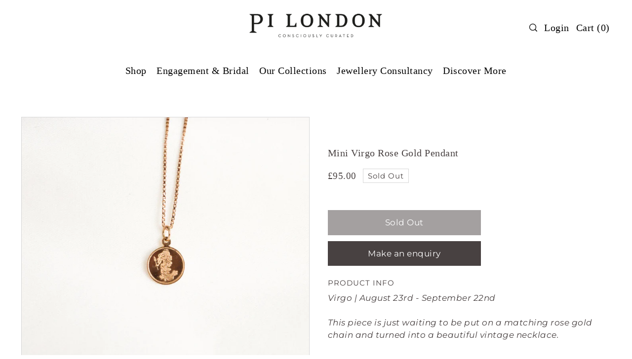

--- FILE ---
content_type: text/css
request_url: https://www.pilondon.co.uk/cdn/shop/t/23/assets/component-navigation.css?v=52743702602139583181703012716
body_size: 457
content:
.navigation{--dropdown-background-color: var(--header-bg);--header-wrapper-background: var(--header-bg);--nav-hover-color: var(--header-bg);--dropown-hover-background: var(--header-bg);--dropdown-min-width: 220px;--nav-color: var(--header-text);--nav-hover-link-color: var(--header-hover);--dropdown-link-hover-color: var(--header-hover);--dropdown-link-color: var(--header-text);background:var(--header-wrapper-background);list-style:none;margin-bottom:0;position:relative;width:100%;z-index:5;line-height:60;position:unset}.navigation--sticky.navigation{position:fixed!important;top:0;left:0}.navigation__menu{margin-bottom:0}.navigation__menuitem{display:inline-block}.navigation__menuitem:hover{background:var(--nav-hover-color)}.navigation__menulink{font-family:var(--nav-family);font-weight:var(--nav-weight);font-style:var(--nav-style);font-size:var(--nav-size);color:var(--nav-color)!important;display:block;padding:0 10px!important;position:relative;letter-spacing:var(--nav-spacing);margin-bottom:0;line-height:60px;z-index:1}.navigation__menulink.is_upcase-true{text-transform:uppercase}.navigation__menulink:hover{color:var(--nav-hover-link-color)!important;text-decoration:none;border-bottom:none}.navigation__menulink svg .hover-fill{transition:fill .5s ease-in}.navigation__menulink:hover svg .hover-fill{fill:var(--nav-hover-link-color)!important}.navigation__menulink:visited{border-bottom:none}.navigation__menuitem.navigation__menuitem--dropdown>.navigation__menulink svg{margin-left:5px}.dropdown{display:none;position:absolute;padding:10px 10px 10px 20px;z-index:5;background:var(--dropdown-background-color)}.navigation__menuitem--dropdown:hover .dropdown:not(.dropdown--nested),.navigation__menuitem--active.navigation__menuitem--dropdown .dropdown:not(.dropdown--nested){display:block}.dropdown__menuitem{line-height:34px!important;margin:0;padding:3px 0;white-space:nowrap;background:transparent!important;min-width:var(--dropdown-min-width);display:block;position:relative;text-align:left}.dropdown__menuitem:hover{background:var(--dropown-hover-background)!important}.dropdown__menulink{width:100%;text-align:left;text-transform:none!important;color:var(--dropdown-link-color)!important;font-size:var(--font-size);font-family:var(--main-family)!important;font-weight:var(--main-weight);font-style:var(--main-style);display:block;max-width:90%;overflow:hidden;text-overflow:ellipsis;margin-bottom:0}.dropdown__menulink:hover{color:var(--dropdown-link-hover-color)!important}.dropdown__menulink:hover svg .hover-fill{fill:var(--dropdown-link-hover-color)!important}.dropdown__menuitem--nested.dropdown__menuitem svg{position:absolute;right:10px;top:50%;transform:translateY(-50%)}.dropdown--nested.dropdown{display:none}.dropdown__menuitem:hover>.dropdown--nested.dropdown,.dropdown__menuitem.dropdown__menuitem--active>.dropdown--nested.dropdown{position:absolute;left:100%;padding:10px 10px 10px 20px;top:-10px;background:var(--dropdown-background-color);display:block}.dropdown__menuitem:hover>.dropdown--nested.dropdown--edge.dropdown,.dropdown__menuitem.dropdown__menuitem--active>.dropdown--nested.dropdown--edge.dropdown{left:initial;right:calc(100% + 10px)}.megamenu.row.grid__wrapper{display:none;position:absolute;z-index:4;line-height:initial;padding:0 20px!important;background:var(--dropdown-background-color);width:95%;left:2.5%;max-width:95%;margin:0}.megamenu--container{display:flex;justify-content:center}.megamenu__wrapper{flex-flow:column wrap;flex:1 1 auto;columns:4;padding:20px 0}.nav-inner-container.nav_inline_center .navigation__menu{position:unset}.nav-inner-container.nav_inline_center .navigation__menu ul.megamenu.row{width:100%}@media screen and (min-width: 1680px){.nav-inner-container.nav_inline ul.megamenu.row{left:50%;margin-left:-700px}}@media screen and (min-width: 1220px) and (max-width: 1679px){.nav-inner-container.nav_inline ul.megamenu.row{left:50%;margin-left:-600px}}@media screen and (min-width: 981px) and (max-width: 1219px){.nav-inner-container.nav_inline ul.megamenu.row{left:50%;margin-left:-480px}}.navigation__menuitem:hover>.megamenu,.navigation__menuitem--active.navigation__menuitem>.megamenu{display:grid}.megamenu span.grid__wrapper.grid__wrapper-nest{padding:0 3%;grid-column-gap:30px}.megamenu__collection-image{width:100%;position:relative;margin-left:auto;margin-right:auto;background-color:transparent}.megamenu__collection-image .box-ratio{padding-bottom:50%!important}.megamenu__collection-image .box-ratio img{object-fit:cover;height:100%;width:100%;position:absolute;left:50%;top:50%;transform:translate(-50%,-50%);-webkit-backface-visibility:hidden;backface-visibility:hidden}.megamenu__header{padding:20px 0 5px;font-family:var(--main-family)!important;color:var(--dropdown-link-color);font-weight:var(--heading-weight);margin-bottom:10px;text-align:left;font-size:var(--nav-size)}.megamenu__headerlink{padding-left:0}.megamenu__list{width:100%;background:var(--dropdown-background-color)}.megamenu__listcontainer{break-inside:avoid;page-break-inside:avoid;padding:0 10px}.megamenu__listcontainer:hover{background:transparent!important}.megamenu__listitem{line-height:unset!important;text-align:left!important;display:block!important;clear:left;padding:0 0 5px}.megamenu__listlink{padding:0!important;font-weight:400!important;color:var(--dropdown-link-color)!important;font-size:var(--font-size)!important;font-family:var(--main-family)!important;font-weight:var(--main-weight);font-style:var(--main-style);background:transparent!important;text-transform:none!important}.megamenu__listlink:hover{color:var(--dropdown-link-hover-color)!important}.megamenu__imagecontainer{margin-top:20px}ul.megamenu li.desktop-3:nth-child(5n){clear:left}ul.megamenu__ulcontainer{margin-top:20px;padding:0 10px}
/*# sourceMappingURL=/cdn/shop/t/23/assets/component-navigation.css.map?v=52743702602139583181703012716 */


--- FILE ---
content_type: text/javascript
request_url: https://www.pilondon.co.uk/cdn/shop/t/23/assets/carousel.js?v=34138128346524777671703012716
body_size: 302
content:
document.querySelectorAll('[data-section-type="carousel"]').forEach(function(container){new WAU.Helpers.scriptLoader().load([jsAssets.flickity]).finally(()=>{setTimeout(function(){carouselInit(container)},200)})}),document.addEventListener("shopify:section:load",function(event){if(!event.target.querySelector('[data-section-type="carousel"]'))return!1;setTimeout(function(){carouselInit(event.target),event.target.querySelector("[data-section-type]")?.matches(".section-testimonials")&&carouselSlideLast(event.target)},200)}),document.addEventListener("shopify:block:select",function(event){var container=event.target.closest("[data-section-type]");container.getAttribute("data-section-type")==="carousel"&&setTimeout(function(){carouselSlideEdit(event.target)},200)}),document.addEventListener("shopify:block:deselect",function(event){var container=event.target.closest("[data-section-type]");container.getAttribute("data-section-type")==="carousel"&&(container.classList.contains("section-image-carousel-text")&&carouselSlideReset(event.target),event.target.closest("[data-section-type]")?.matches(".section-testimonials")&&carouselSlideFirst(event.target),carouselSlideRestart(event.target))});function carouselSlideFirst(container){let carousel=container.closest(".js-carousel");if(!carousel)return!1;Flickity.data(carousel).select(0)}function carouselSlideLast(container){let carousel=container.querySelector(".js-carousel");if(!carousel)return!1;let flkty=Flickity.data(carousel);flkty.select(flkty.cells.length-1)}function carouselInit(container){var carousel=container.querySelector(".js-carousel");if(!carousel)return!1;carousel.classList.contains("carousel-loaded--false")&&(carousel.classList.remove("carousel-loaded--false"),carousel.classList.add("carousel-loaded--true"));var flktyOptions;if(container.querySelector("[data-flickity-mobile]")&&WAU.Helpers.isMobile()){const flktyData=carousel.getAttribute("data-flickity-mobile");flktyOptions=JSON.parse(flktyData)}else if(container.querySelector("[data-flickity-other]")){const flktyData=carousel.getAttribute("data-flickity-other");flktyOptions=JSON.parse(flktyData)}else{const flktyData=carousel.getAttribute("data-flickity");flktyOptions=JSON.parse(flktyData)}new Flickity(carousel,flktyOptions),carousel.classList.remove("is-hidden"),carouselResize(carousel),carouselAccesibility(carousel);var flkty=Flickity.data(carousel);if(flkty.offsetHeight,!carousel.classList.contains("section-testimonials__inner-wrapper")){var carouselPag=container.querySelector(".js-carousel-pagination");carouselPag&&carouselPagination(carousel,carouselPag)}flkty.on("dragStart",function(index){document.ontouchmove=e=>e.preventDefault()}),flkty.on("dragEnd",function(index){document.ontouchmove=()=>!0})}function carouselAccesibility(carousel){var flkty=Flickity.data(carousel);flkty.nextButton&&(flkty.handles[0].before(flkty.nextButton.element),flkty.nextButton.element.before(flkty.prevButton.element))}function carouselSlideEdit(container){var carousel=container.closest(".js-carousel");if(!carousel)return!1;var flkty=Flickity.data(carousel),slide=container.getAttribute("data-slide-index");flkty.select(slide),flkty.pausePlayer()}function carouselSlideRestart(container){var carousel=container.closest(".js-carousel");if(!carousel)return!1;Flickity.data(carousel).unpausePlayer()}function carouselSlideReset(container){var carousel=container.closest(".js-carousel");if(!carousel)return!1;Flickity.data(carousel).select(0)}function carouselResize(carousel){var flkty=Flickity.data(carousel);flkty.resize()}function carouselPagination(carousel,pagination){var flkty=Flickity.data(carousel);document.addEventListener("click",event=>{event.target.classList.contains("js-nav-item")&&(removeClasses(),event.target.classList.add("is-nav-selected"),flkty.select(event.target.dataset.slideIndex))}),flkty.on("change",function(index){let item=pagination.querySelector(`[data-slide-index="${index}"].js-nav-item`);removeClasses(),item.classList.add("is-nav-selected")});function removeClasses(){pagination.querySelectorAll(".js-nav-item").forEach(item=>{item.classList.remove("is-nav-selected")})}}
//# sourceMappingURL=/cdn/shop/t/23/assets/carousel.js.map?v=34138128346524777671703012716
